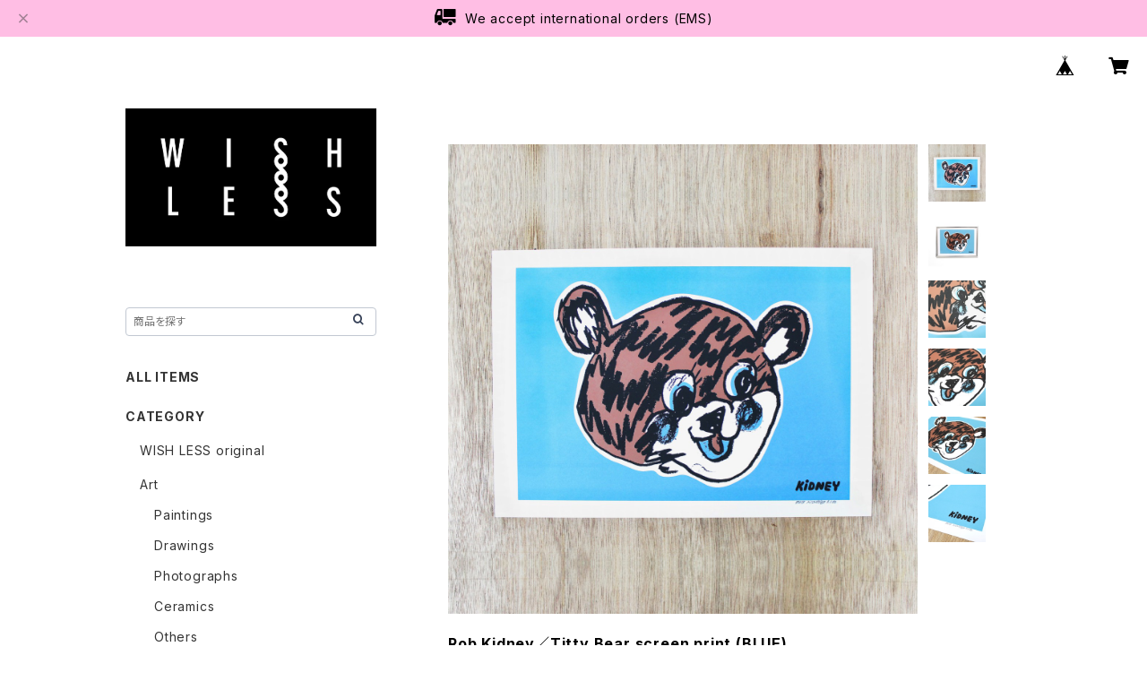

--- FILE ---
content_type: text/html; charset=UTF-8
request_url: https://www.store-wish-less.com/items/24551784/reviews?format=user&score=all&page=1
body_size: 1222
content:
				<li class="review01__listChild">
			<figure class="review01__itemInfo">
				<a href="/items/19066647" class="review01__imgWrap">
					<img src="https://baseec-img-mng.akamaized.net/images/item/origin/8a343c04d5038f8a6042b0313f7706f0.jpg?imformat=generic&q=90&im=Resize,width=146,type=normal" alt="Vinnie Nylon／HEADHUNTERS zine" class="review01__img">
				</a>
				<figcaption class="review01__item">
					<i class="review01__iconImg ico--good"></i>
					<p class="review01__itemName">Vinnie Nylon／HEADHUNTERS zine</p>
										<time datetime="2025-06-04" class="review01__date">2025/06/04</time>
				</figcaption>
			</figure><!-- /.review01__itemInfo -->
								</li>
				<li class="review01__listChild">
			<figure class="review01__itemInfo">
				<a href="/items/95223966" class="review01__imgWrap">
					<img src="https://baseec-img-mng.akamaized.net/images/item/origin/a8a42447f3cec62ec500f205b878f371.jpg?imformat=generic&q=90&im=Resize,width=146,type=normal" alt="[SALE] Rob Kidney／2025 Calendar" class="review01__img">
				</a>
				<figcaption class="review01__item">
					<i class="review01__iconImg ico--good"></i>
					<p class="review01__itemName">[SALE] Rob Kidney／2025 Calendar</p>
										<time datetime="2025-06-04" class="review01__date">2025/06/04</time>
				</figcaption>
			</figure><!-- /.review01__itemInfo -->
						<p class="review01__comment">可愛いステッカーとカード嬉しかったです！！
クラフトビールのコラボも先日ビールのサイトから購入しました☺️
いつ見ても最高です！！</p>
								</li>
				<li class="review01__listChild">
			<figure class="review01__itemInfo">
				<a href="/items/72078343" class="review01__imgWrap">
					<img src="/i/testpro1.png" alt="YOKEY／Ceramic dog_01" class="review01__img">
				</a>
				<figcaption class="review01__item">
					<i class="review01__iconImg ico--good"></i>
					<p class="review01__itemName">YOKEY／Ceramic dog_01</p>
										<time datetime="2023-03-04" class="review01__date">2023/03/04</time>
				</figcaption>
			</figure><!-- /.review01__itemInfo -->
								</li>
				<li class="review01__listChild">
			<figure class="review01__itemInfo">
				<a href="/items/62130745" class="review01__imgWrap">
					<img src="https://baseec-img-mng.akamaized.net/images/item/origin/ad8fff82344d9b3d044e1cc08fcd67f8.jpg?imformat=generic&q=90&im=Resize,width=146,type=normal" alt="LEE KAN KYO／Flyer poster_&#039;electronics store&#039;" class="review01__img">
				</a>
				<figcaption class="review01__item">
					<i class="review01__iconImg ico--good"></i>
					<p class="review01__itemName">LEE KAN KYO／Flyer poster_&#039;electronics store&#039;</p>
										<time datetime="2023-01-13" class="review01__date">2023/01/13</time>
				</figcaption>
			</figure><!-- /.review01__itemInfo -->
								</li>
				<li class="review01__listChild">
			<figure class="review01__itemInfo">
				<a href="/items/61178470" class="review01__imgWrap">
					<img src="/i/testpro1.png" alt="LEE KAN KYO／Original piece &#039;Bootleg DVD zine_02&#039;" class="review01__img">
				</a>
				<figcaption class="review01__item">
					<i class="review01__iconImg ico--good"></i>
					<p class="review01__itemName">LEE KAN KYO／Original piece &#039;Bootleg DVD zine_02&#039;</p>
										<time datetime="2023-01-13" class="review01__date">2023/01/13</time>
				</figcaption>
			</figure><!-- /.review01__itemInfo -->
								</li>
				<li class="review01__listChild">
			<figure class="review01__itemInfo">
				<a href="/items/62130829" class="review01__imgWrap">
					<img src="https://baseec-img-mng.akamaized.net/images/item/origin/5354cf615a4144767568ee23cef256d6.jpg?imformat=generic&q=90&im=Resize,width=146,type=normal" alt="LEE KAN KYO／Poster_&#039;british luxuary vehicle&#039;" class="review01__img">
				</a>
				<figcaption class="review01__item">
					<i class="review01__iconImg ico--good"></i>
					<p class="review01__itemName">LEE KAN KYO／Poster_&#039;british luxuary vehicle&#039;</p>
										<time datetime="2023-01-13" class="review01__date">2023/01/13</time>
				</figcaption>
			</figure><!-- /.review01__itemInfo -->
								</li>
				<li class="review01__listChild">
			<figure class="review01__itemInfo">
				<a href="/items/62130915" class="review01__imgWrap">
					<img src="https://baseec-img-mng.akamaized.net/images/item/origin/dd5368d779a818f11733b4de15cb2919.jpg?imformat=generic&q=90&im=Resize,width=146,type=normal" alt="LEE KAN KYO／Poster_&#039;movie times in newspaper&#039;" class="review01__img">
				</a>
				<figcaption class="review01__item">
					<i class="review01__iconImg ico--good"></i>
					<p class="review01__itemName">LEE KAN KYO／Poster_&#039;movie times in newspaper&#039;</p>
										<time datetime="2023-01-13" class="review01__date">2023/01/13</time>
				</figcaption>
			</figure><!-- /.review01__itemInfo -->
								</li>
				<li class="review01__listChild">
			<figure class="review01__itemInfo">
				<a href="/items/62131014" class="review01__imgWrap">
					<img src="https://baseec-img-mng.akamaized.net/images/item/origin/23756929494eae4ebd3b44e6d4f7b8a0.jpg?imformat=generic&q=90&im=Resize,width=146,type=normal" alt="LEE KAN KYO／Sticker sheet_&#039;rolex&#039;" class="review01__img">
				</a>
				<figcaption class="review01__item">
					<i class="review01__iconImg ico--good"></i>
					<p class="review01__itemName">LEE KAN KYO／Sticker sheet_&#039;rolex&#039;</p>
										<time datetime="2023-01-13" class="review01__date">2023/01/13</time>
				</figcaption>
			</figure><!-- /.review01__itemInfo -->
								</li>
				<li class="review01__listChild">
			<figure class="review01__itemInfo">
				<a href="/items/39394007" class="review01__imgWrap">
					<img src="/i/testpro1.png" alt="Rob Kidney／Pin &#039;Mr. Orange&#039;" class="review01__img">
				</a>
				<figcaption class="review01__item">
					<i class="review01__iconImg ico--good"></i>
					<p class="review01__itemName">Rob Kidney／Pin &#039;Mr. Orange&#039;</p>
										<time datetime="2022-12-11" class="review01__date">2022/12/11</time>
				</figcaption>
			</figure><!-- /.review01__itemInfo -->
						<p class="review01__comment">デザインはもちろんマグカップの大きさもとても良かったです！ありがとうございました！！！</p>
								</li>
				<li class="review01__listChild">
			<figure class="review01__itemInfo">
				<a href="/items/34666224" class="review01__imgWrap">
					<img src="/i/testpro1.png" alt="Rob Kidney／Sticker set" class="review01__img">
				</a>
				<figcaption class="review01__item">
					<i class="review01__iconImg ico--good"></i>
					<p class="review01__itemName">Rob Kidney／Sticker set</p>
										<time datetime="2022-10-06" class="review01__date">2022/10/06</time>
				</figcaption>
			</figure><!-- /.review01__itemInfo -->
								</li>
				<li class="review01__listChild">
			<figure class="review01__itemInfo">
				<a href="/items/19066647" class="review01__imgWrap">
					<img src="https://baseec-img-mng.akamaized.net/images/item/origin/8a343c04d5038f8a6042b0313f7706f0.jpg?imformat=generic&q=90&im=Resize,width=146,type=normal" alt="Vinnie Nylon／HEADHUNTERS zine" class="review01__img">
				</a>
				<figcaption class="review01__item">
					<i class="review01__iconImg ico--good"></i>
					<p class="review01__itemName">Vinnie Nylon／HEADHUNTERS zine</p>
										<time datetime="2022-10-06" class="review01__date">2022/10/06</time>
				</figcaption>
			</figure><!-- /.review01__itemInfo -->
								</li>
				<li class="review01__listChild">
			<figure class="review01__itemInfo">
				<a href="/items/13070123" class="review01__imgWrap">
					<img src="https://baseec-img-mng.akamaized.net/images/item/origin/dfa1464acc51039c2d7ec814163dc9b6.jpg?imformat=generic&q=90&im=Resize,width=146,type=normal" alt="Lung／MODERN WARFARE zine" class="review01__img">
				</a>
				<figcaption class="review01__item">
					<i class="review01__iconImg ico--good"></i>
					<p class="review01__itemName">Lung／MODERN WARFARE zine</p>
										<time datetime="2022-10-06" class="review01__date">2022/10/06</time>
				</figcaption>
			</figure><!-- /.review01__itemInfo -->
								</li>
				<li class="review01__listChild">
			<figure class="review01__itemInfo">
				<a href="/items/354771" class="review01__imgWrap">
					<img src="https://baseec-img-mng.akamaized.net/images/item/origin/05e242bd9ed57522b687974072525d6b.jpg?imformat=generic&q=90&im=Resize,width=146,type=normal" alt="Rob Kidney／Titty Bear sticker" class="review01__img">
				</a>
				<figcaption class="review01__item">
					<i class="review01__iconImg ico--good"></i>
					<p class="review01__itemName">Rob Kidney／Titty Bear sticker</p>
										<time datetime="2022-10-06" class="review01__date">2022/10/06</time>
				</figcaption>
			</figure><!-- /.review01__itemInfo -->
								</li>
				<li class="review01__listChild">
			<figure class="review01__itemInfo">
				<a href="/items/354771" class="review01__imgWrap">
					<img src="https://baseec-img-mng.akamaized.net/images/item/origin/05e242bd9ed57522b687974072525d6b.jpg?imformat=generic&q=90&im=Resize,width=146,type=normal" alt="Rob Kidney／Titty Bear sticker" class="review01__img">
				</a>
				<figcaption class="review01__item">
					<i class="review01__iconImg ico--good"></i>
					<p class="review01__itemName">Rob Kidney／Titty Bear sticker</p>
										<time datetime="2022-09-23" class="review01__date">2022/09/23</time>
				</figcaption>
			</figure><!-- /.review01__itemInfo -->
								</li>
				<li class="review01__listChild">
			<figure class="review01__itemInfo">
				<a href="/items/34666224" class="review01__imgWrap">
					<img src="/i/testpro1.png" alt="Rob Kidney／Sticker set" class="review01__img">
				</a>
				<figcaption class="review01__item">
					<i class="review01__iconImg ico--good"></i>
					<p class="review01__itemName">Rob Kidney／Sticker set</p>
										<time datetime="2022-09-23" class="review01__date">2022/09/23</time>
				</figcaption>
			</figure><!-- /.review01__itemInfo -->
								</li>
				<li class="review01__listChild">
			<figure class="review01__itemInfo">
				<a href="/items/48022403" class="review01__imgWrap">
					<img src="/i/testpro1.png" alt="Rob Kidney／TITTY BEAR T-shirts" class="review01__img">
				</a>
				<figcaption class="review01__item">
					<i class="review01__iconImg ico--good"></i>
					<p class="review01__itemName">Rob Kidney／TITTY BEAR T-shirts</p>
										<p class="review01__itemVariation">L</p>
										<time datetime="2022-06-07" class="review01__date">2022/06/07</time>
				</figcaption>
			</figure><!-- /.review01__itemInfo -->
								</li>
				<li class="review01__listChild">
			<figure class="review01__itemInfo">
				<a href="/items/19081857" class="review01__imgWrap">
					<img src="/i/testpro1.png" alt="Ken Hamaguchi／ちょっと待ってください Sticker" class="review01__img">
				</a>
				<figcaption class="review01__item">
					<i class="review01__iconImg ico--good"></i>
					<p class="review01__itemName">Ken Hamaguchi／ちょっと待ってください Sticker</p>
										<p class="review01__itemVariation">F: ジョン・ゲイシー</p>
										<time datetime="2022-05-04" class="review01__date">2022/05/04</time>
				</figcaption>
			</figure><!-- /.review01__itemInfo -->
								</li>
				<li class="review01__listChild">
			<figure class="review01__itemInfo">
				<a href="/items/19081857" class="review01__imgWrap">
					<img src="/i/testpro1.png" alt="Ken Hamaguchi／ちょっと待ってください Sticker" class="review01__img">
				</a>
				<figcaption class="review01__item">
					<i class="review01__iconImg ico--good"></i>
					<p class="review01__itemName">Ken Hamaguchi／ちょっと待ってください Sticker</p>
										<p class="review01__itemVariation">E: ナパーム・デス</p>
										<time datetime="2022-05-04" class="review01__date">2022/05/04</time>
				</figcaption>
			</figure><!-- /.review01__itemInfo -->
								</li>
				<li class="review01__listChild">
			<figure class="review01__itemInfo">
				<a href="/items/19081857" class="review01__imgWrap">
					<img src="/i/testpro1.png" alt="Ken Hamaguchi／ちょっと待ってください Sticker" class="review01__img">
				</a>
				<figcaption class="review01__item">
					<i class="review01__iconImg ico--good"></i>
					<p class="review01__itemName">Ken Hamaguchi／ちょっと待ってください Sticker</p>
										<p class="review01__itemVariation">C: 樋田 淳也</p>
										<time datetime="2022-05-04" class="review01__date">2022/05/04</time>
				</figcaption>
			</figure><!-- /.review01__itemInfo -->
								</li>
				<li class="review01__listChild">
			<figure class="review01__itemInfo">
				<a href="/items/61179395" class="review01__imgWrap">
					<img src="/i/testpro1.png" alt="Shohei Nishihara／Banana Dog Lapel Pin" class="review01__img">
				</a>
				<figcaption class="review01__item">
					<i class="review01__iconImg ico--good"></i>
					<p class="review01__itemName">Shohei Nishihara／Banana Dog Lapel Pin</p>
										<time datetime="2022-04-20" class="review01__date">2022/04/20</time>
				</figcaption>
			</figure><!-- /.review01__itemInfo -->
								</li>
		